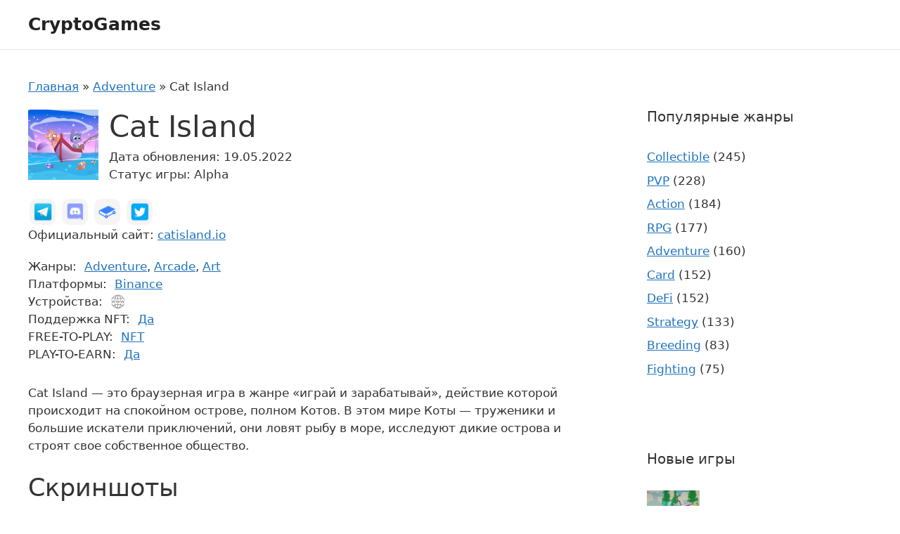

--- FILE ---
content_type: text/html; charset=UTF-8
request_url: https://iot-forum.ru/cat-island/
body_size: 18921
content:
<!DOCTYPE html>
<html lang="ru-RU">
<head>
	<meta charset="UTF-8">
	<meta name='robots' content='index, follow, max-image-preview:large, max-snippet:-1, max-video-preview:-1' />
<meta name="viewport" content="width=device-width, initial-scale=1">
	<!-- This site is optimized with the Yoast SEO plugin v20.8 - https://yoast.com/wordpress/plugins/seo/ -->
	<title>Игра Cat Island: скачать, токен, отзывы про заработок на NFT, регистрация</title><style id="rocket-critical-css">ul{box-sizing:border-box}:root{--wp--preset--font-size--normal:16px;--wp--preset--font-size--huge:42px}.screen-reader-text{border:0;clip:rect(1px,1px,1px,1px);clip-path:inset(50%);height:1px;margin:-1px;overflow:hidden;padding:0;position:absolute;width:1px;word-wrap:normal!important}figure{margin:0 0 1em}body,figure,h1,h2,html,li,p,ul{margin:0;padding:0;border:0}html{font-family:sans-serif;-webkit-text-size-adjust:100%;-ms-text-size-adjust:100%;-webkit-font-smoothing:antialiased;-moz-osx-font-smoothing:grayscale}main{display:block}html{box-sizing:border-box}*,::after,::before{box-sizing:inherit}button,input{font-family:inherit;font-size:100%;margin:0}::-moz-focus-inner{border-style:none;padding:0}:-moz-focusring{outline:1px dotted ButtonText}body,button,input{font-family:-apple-system,system-ui,BlinkMacSystemFont,"Segoe UI",Helvetica,Arial,sans-serif,"Apple Color Emoji","Segoe UI Emoji","Segoe UI Symbol";font-weight:400;text-transform:none;font-size:17px;line-height:1.5}p{margin-bottom:1.5em}h1,h2{font-family:inherit;font-size:100%;font-style:inherit;font-weight:inherit}h1{font-size:42px;margin-bottom:20px;line-height:1.2em;font-weight:400;text-transform:none}h2{font-size:35px;margin-bottom:20px;line-height:1.2em;font-weight:400;text-transform:none}ul{margin:0 0 1.5em 3em}ul{list-style:disc}i{font-style:italic}figure{margin:0}img{height:auto;max-width:100%}button{background:#55555e;color:#fff;border:1px solid transparent;-webkit-appearance:button;padding:10px 20px}a{text-decoration:none}.size-thumbnail{max-width:100%;height:auto}.screen-reader-text{border:0;clip:rect(1px,1px,1px,1px);-webkit-clip-path:inset(50%);clip-path:inset(50%);height:1px;margin:-1px;overflow:hidden;padding:0;position:absolute!important;width:1px;word-wrap:normal!important}.main-navigation{z-index:100;padding:0;clear:both;display:block}.main-navigation ul{list-style:none;margin:0;padding-left:0}.inside-navigation{position:relative}.main-navigation .inside-navigation{display:flex;align-items:center;flex-wrap:wrap;justify-content:space-between}.main-navigation .main-nav>ul{display:flex;flex-wrap:wrap;align-items:center}.site-header{position:relative}.inside-header{padding:20px 40px}.main-title{margin:0;font-size:25px;line-height:1.2em;word-wrap:break-word;font-weight:700;text-transform:none}.inside-header{display:flex;align-items:center}.nav-float-right #site-navigation{margin-left:auto}.site-content{word-wrap:break-word}.gallery{margin-bottom:1.5em}.gallery-item{display:inline-block;text-align:center;vertical-align:top;width:100%}.gallery-columns-5 .gallery-item{max-width:20%}.site-main .gallery{margin-bottom:1.5em}.gallery-item img{vertical-align:bottom}.gallery-icon{padding:5px}.widget-area .widget{padding:40px}.sidebar .widget :last-child{margin-bottom:0}.widget-title{margin-bottom:30px;font-size:20px;line-height:1.5;font-weight:400;text-transform:none}.widget ul{margin:0}.sidebar .widget:last-child{margin-bottom:0}.widget ul li{list-style-type:none;position:relative;margin-bottom:.5em}.site-content{display:flex}.grid-container{margin-left:auto;margin-right:auto;max-width:1200px}.sidebar .widget,.site-main>*{margin-bottom:20px}.one-container.right-sidebar .site-main{margin-right:40px}.one-container .site-content{padding:40px}.gp-icon{display:inline-flex;align-self:center}.gp-icon svg{height:1em;width:1em;top:.125em;position:relative;fill:currentColor}.icon-menu-bars svg:nth-child(2){display:none}.container.grid-container{width:auto}.menu-toggle{display:none}.menu-toggle{padding:0 20px;line-height:60px;margin:0;font-weight:400;text-transform:none;font-size:15px}.menu-toggle .mobile-menu{padding-left:3px}.menu-toggle .gp-icon+.mobile-menu{padding-left:9px}button.menu-toggle{background-color:transparent;flex-grow:1;border:0;text-align:center}.mobile-menu-control-wrapper{display:none;margin-left:auto;align-items:center}@media (max-width:768px){.inside-header{flex-direction:column;text-align:center}.site-content{flex-direction:column}.container .site-content .content-area{width:auto}.is-right-sidebar.sidebar{width:auto;order:initial}#main{margin-left:0;margin-right:0}body:not(.no-sidebar) #main{margin-bottom:0}}body{color:#333}.site-header{border-bottom:1px solid #e3e3e3}.span-link{color:var(--accent);text-decoration:underline}.game__header{margin-bottom:20px}.game__title{margin-bottom:5px}.game__image{vertical-align:top}.game__date{margin-right:8px}.game__links{margin-bottom:20px}.game__attributes{margin-bottom:30px}.game-social{margin:0;list-style:none}.game-social__item{display:inline-block}.game-social__link{display:inline-block;padding:5px;margin:2px;border-radius:10px;background-color:#f5f5f5;border-color:#dee2e6}.game-social__name{font:0/1 a}.game-tags{display:flex}.game-tags__label{margin-right:1ch}.social-icon{display:inline-block;width:27px;height:27px;background-image:url(https://iot-forum.ru/wp-content/themes/generatepress-child-cgames/assets/dist/images/social.png);background-position:right bottom;background-size:192px;vertical-align:middle}.social-icon_type_twitter{background-position:-50px -94px}.social-icon_type_discord{background-position:-51px -34px}.social-icon_type_telegram{background-position:-8px -94px}.social-icon_type_medium{background-position:-92px -64px}.device-list{margin:0;list-style:none}.device-list__item{display:inline-block}.device-list__title{font:0/1 a}.icon-device{display:inline-block;width:23px;height:23px;background-image:url(https://iot-forum.ru/wp-content/themes/generatepress-child-cgames/assets/dist/images/devices.png);background-size:100px;vertical-align:middle}.icon-device_type_web{background-position:-72px -65px}.recent-posts-widget-with-thumbnails ul li a{display:inline-flex;align-items:center}.recent-posts-widget-with-thumbnails .wp-post-image{margin-right:10px}@media only screen and (min-width:576px){.game__header{display:flex;align-items:flex-start}.game__header-thumb{margin-right:15px}}.comment-form input{margin-bottom:10px}#cancel-comment-reply-link{padding-left:10px}.widget-area{position:relative}#tiptip_holder{display:none;z-index:8675309;position:absolute;top:0;left:0}#tiptip_content{color:#fff;font-size:.75em;background:#333;border-radius:3px;padding:.618em 1em;box-shadow:0 1px 3px rgba(0,0,0,.2)}#tiptip_arrow,#tiptip_arrow_inner{position:absolute;border-color:transparent;border-style:solid;border-width:6px;height:0;width:0}</style>
	<meta name="description" content="Описание игры Cat Island на русском: где ее скачать, токен и отзывы, советы как заработать." />
	<link rel="canonical" href="https://iot-forum.ru/cat-island/" />
	<meta property="og:locale" content="ru_RU" />
	<meta property="og:type" content="article" />
	<meta property="og:title" content="Игра Cat Island: скачать, токен, отзывы про заработок на NFT, регистрация" />
	<meta property="og:description" content="Описание игры Cat Island на русском: где ее скачать, токен и отзывы, советы как заработать." />
	<meta property="og:url" content="https://iot-forum.ru/cat-island/" />
	<meta property="og:site_name" content="CryptoGames" />
	<meta property="article:published_time" content="2022-05-19T10:40:51+00:00" />
	<meta property="og:image" content="https://iot-forum.ru/wp-content/uploads/2022/05/100_cat-island.png" />
	<meta property="og:image:width" content="100" />
	<meta property="og:image:height" content="100" />
	<meta property="og:image:type" content="image/png" />
	<meta name="author" content="adminagr" />
	<meta name="twitter:card" content="summary_large_image" />
	<script type="application/ld+json" class="yoast-schema-graph">{"@context":"https://schema.org","@graph":[{"@type":"WebPage","@id":"https://iot-forum.ru/cat-island/","url":"https://iot-forum.ru/cat-island/","name":"Игра Cat Island: скачать, токен, отзывы про заработок на NFT, регистрация","isPartOf":{"@id":"https://iot-forum.ru/#website"},"primaryImageOfPage":{"@id":"https://iot-forum.ru/cat-island/#primaryimage"},"image":{"@id":"https://iot-forum.ru/cat-island/#primaryimage"},"thumbnailUrl":"https://iot-forum.ru/wp-content/uploads/2022/05/100_cat-island.png","datePublished":"2022-05-19T10:40:51+00:00","dateModified":"2022-05-19T10:40:51+00:00","author":{"@id":"https://iot-forum.ru/#/schema/person/3eeec6cf1a5b1da1a895f2ae5b4bb292"},"description":"Описание игры Cat Island на русском: где ее скачать, токен и отзывы, советы как заработать.","breadcrumb":{"@id":"https://iot-forum.ru/cat-island/#breadcrumb"},"inLanguage":"ru-RU","potentialAction":[{"@type":"ReadAction","target":["https://iot-forum.ru/cat-island/"]}]},{"@type":"ImageObject","inLanguage":"ru-RU","@id":"https://iot-forum.ru/cat-island/#primaryimage","url":"https://iot-forum.ru/wp-content/uploads/2022/05/100_cat-island.png","contentUrl":"https://iot-forum.ru/wp-content/uploads/2022/05/100_cat-island.png","width":100,"height":100},{"@type":"BreadcrumbList","@id":"https://iot-forum.ru/cat-island/#breadcrumb","itemListElement":[{"@type":"ListItem","position":1,"name":"Главная","item":"https://iot-forum.ru/"},{"@type":"ListItem","position":2,"name":"Adventure","item":"https://iot-forum.ru/genre/adventure/"},{"@type":"ListItem","position":3,"name":"Cat Island"}]},{"@type":"WebSite","@id":"https://iot-forum.ru/#website","url":"https://iot-forum.ru/","name":"CryptoGames","description":"","potentialAction":[{"@type":"SearchAction","target":{"@type":"EntryPoint","urlTemplate":"https://iot-forum.ru/?s={search_term_string}"},"query-input":"required name=search_term_string"}],"inLanguage":"ru-RU"},{"@type":"Person","@id":"https://iot-forum.ru/#/schema/person/3eeec6cf1a5b1da1a895f2ae5b4bb292","name":"adminagr","image":{"@type":"ImageObject","inLanguage":"ru-RU","@id":"https://iot-forum.ru/#/schema/person/image/","url":"https://secure.gravatar.com/avatar/81ae31ed12c77af853c5892a319786a0?s=96&d=mm&r=g","contentUrl":"https://secure.gravatar.com/avatar/81ae31ed12c77af853c5892a319786a0?s=96&d=mm&r=g","caption":"adminagr"},"sameAs":["https://iot-forum.ru"]}]}</script>
	<!-- / Yoast SEO plugin. -->


<link href='https://fonts.gstatic.com' crossorigin rel='preconnect' />
<link rel="alternate" type="application/rss+xml" title="CryptoGames &raquo; Лента" href="https://iot-forum.ru/feed/" />
<link rel="alternate" type="application/rss+xml" title="CryptoGames &raquo; Лента комментариев" href="https://iot-forum.ru/comments/feed/" />
<link rel="alternate" type="application/rss+xml" title="CryptoGames &raquo; Лента комментариев к &laquo;Cat Island&raquo;" href="https://iot-forum.ru/cat-island/feed/" />
<style>
img.wp-smiley,
img.emoji {
	display: inline !important;
	border: none !important;
	box-shadow: none !important;
	height: 1em !important;
	width: 1em !important;
	margin: 0 0.07em !important;
	vertical-align: -0.1em !important;
	background: none !important;
	padding: 0 !important;
}
</style>
	<link rel='preload'  href='https://iot-forum.ru/wp-includes/css/dist/block-library/style.min.css?ver=6.1.3' data-rocket-async="style" as="style" onload="this.onload=null;this.rel='stylesheet'" media='all' />
<link rel='preload'  href='https://iot-forum.ru/wp-includes/css/classic-themes.min.css?ver=1' data-rocket-async="style" as="style" onload="this.onload=null;this.rel='stylesheet'" media='all' />
<style id='global-styles-inline-css'>
body{--wp--preset--color--black: #000000;--wp--preset--color--cyan-bluish-gray: #abb8c3;--wp--preset--color--white: #ffffff;--wp--preset--color--pale-pink: #f78da7;--wp--preset--color--vivid-red: #cf2e2e;--wp--preset--color--luminous-vivid-orange: #ff6900;--wp--preset--color--luminous-vivid-amber: #fcb900;--wp--preset--color--light-green-cyan: #7bdcb5;--wp--preset--color--vivid-green-cyan: #00d084;--wp--preset--color--pale-cyan-blue: #8ed1fc;--wp--preset--color--vivid-cyan-blue: #0693e3;--wp--preset--color--vivid-purple: #9b51e0;--wp--preset--color--contrast: var(--contrast);--wp--preset--color--contrast-2: var(--contrast-2);--wp--preset--color--contrast-3: var(--contrast-3);--wp--preset--color--base: var(--base);--wp--preset--color--base-2: var(--base-2);--wp--preset--color--base-3: var(--base-3);--wp--preset--color--accent: var(--accent);--wp--preset--gradient--vivid-cyan-blue-to-vivid-purple: linear-gradient(135deg,rgba(6,147,227,1) 0%,rgb(155,81,224) 100%);--wp--preset--gradient--light-green-cyan-to-vivid-green-cyan: linear-gradient(135deg,rgb(122,220,180) 0%,rgb(0,208,130) 100%);--wp--preset--gradient--luminous-vivid-amber-to-luminous-vivid-orange: linear-gradient(135deg,rgba(252,185,0,1) 0%,rgba(255,105,0,1) 100%);--wp--preset--gradient--luminous-vivid-orange-to-vivid-red: linear-gradient(135deg,rgba(255,105,0,1) 0%,rgb(207,46,46) 100%);--wp--preset--gradient--very-light-gray-to-cyan-bluish-gray: linear-gradient(135deg,rgb(238,238,238) 0%,rgb(169,184,195) 100%);--wp--preset--gradient--cool-to-warm-spectrum: linear-gradient(135deg,rgb(74,234,220) 0%,rgb(151,120,209) 20%,rgb(207,42,186) 40%,rgb(238,44,130) 60%,rgb(251,105,98) 80%,rgb(254,248,76) 100%);--wp--preset--gradient--blush-light-purple: linear-gradient(135deg,rgb(255,206,236) 0%,rgb(152,150,240) 100%);--wp--preset--gradient--blush-bordeaux: linear-gradient(135deg,rgb(254,205,165) 0%,rgb(254,45,45) 50%,rgb(107,0,62) 100%);--wp--preset--gradient--luminous-dusk: linear-gradient(135deg,rgb(255,203,112) 0%,rgb(199,81,192) 50%,rgb(65,88,208) 100%);--wp--preset--gradient--pale-ocean: linear-gradient(135deg,rgb(255,245,203) 0%,rgb(182,227,212) 50%,rgb(51,167,181) 100%);--wp--preset--gradient--electric-grass: linear-gradient(135deg,rgb(202,248,128) 0%,rgb(113,206,126) 100%);--wp--preset--gradient--midnight: linear-gradient(135deg,rgb(2,3,129) 0%,rgb(40,116,252) 100%);--wp--preset--duotone--dark-grayscale: url('#wp-duotone-dark-grayscale');--wp--preset--duotone--grayscale: url('#wp-duotone-grayscale');--wp--preset--duotone--purple-yellow: url('#wp-duotone-purple-yellow');--wp--preset--duotone--blue-red: url('#wp-duotone-blue-red');--wp--preset--duotone--midnight: url('#wp-duotone-midnight');--wp--preset--duotone--magenta-yellow: url('#wp-duotone-magenta-yellow');--wp--preset--duotone--purple-green: url('#wp-duotone-purple-green');--wp--preset--duotone--blue-orange: url('#wp-duotone-blue-orange');--wp--preset--font-size--small: 13px;--wp--preset--font-size--medium: 20px;--wp--preset--font-size--large: 36px;--wp--preset--font-size--x-large: 42px;--wp--preset--spacing--20: 0.44rem;--wp--preset--spacing--30: 0.67rem;--wp--preset--spacing--40: 1rem;--wp--preset--spacing--50: 1.5rem;--wp--preset--spacing--60: 2.25rem;--wp--preset--spacing--70: 3.38rem;--wp--preset--spacing--80: 5.06rem;}:where(.is-layout-flex){gap: 0.5em;}body .is-layout-flow > .alignleft{float: left;margin-inline-start: 0;margin-inline-end: 2em;}body .is-layout-flow > .alignright{float: right;margin-inline-start: 2em;margin-inline-end: 0;}body .is-layout-flow > .aligncenter{margin-left: auto !important;margin-right: auto !important;}body .is-layout-constrained > .alignleft{float: left;margin-inline-start: 0;margin-inline-end: 2em;}body .is-layout-constrained > .alignright{float: right;margin-inline-start: 2em;margin-inline-end: 0;}body .is-layout-constrained > .aligncenter{margin-left: auto !important;margin-right: auto !important;}body .is-layout-constrained > :where(:not(.alignleft):not(.alignright):not(.alignfull)){max-width: var(--wp--style--global--content-size);margin-left: auto !important;margin-right: auto !important;}body .is-layout-constrained > .alignwide{max-width: var(--wp--style--global--wide-size);}body .is-layout-flex{display: flex;}body .is-layout-flex{flex-wrap: wrap;align-items: center;}body .is-layout-flex > *{margin: 0;}:where(.wp-block-columns.is-layout-flex){gap: 2em;}.has-black-color{color: var(--wp--preset--color--black) !important;}.has-cyan-bluish-gray-color{color: var(--wp--preset--color--cyan-bluish-gray) !important;}.has-white-color{color: var(--wp--preset--color--white) !important;}.has-pale-pink-color{color: var(--wp--preset--color--pale-pink) !important;}.has-vivid-red-color{color: var(--wp--preset--color--vivid-red) !important;}.has-luminous-vivid-orange-color{color: var(--wp--preset--color--luminous-vivid-orange) !important;}.has-luminous-vivid-amber-color{color: var(--wp--preset--color--luminous-vivid-amber) !important;}.has-light-green-cyan-color{color: var(--wp--preset--color--light-green-cyan) !important;}.has-vivid-green-cyan-color{color: var(--wp--preset--color--vivid-green-cyan) !important;}.has-pale-cyan-blue-color{color: var(--wp--preset--color--pale-cyan-blue) !important;}.has-vivid-cyan-blue-color{color: var(--wp--preset--color--vivid-cyan-blue) !important;}.has-vivid-purple-color{color: var(--wp--preset--color--vivid-purple) !important;}.has-black-background-color{background-color: var(--wp--preset--color--black) !important;}.has-cyan-bluish-gray-background-color{background-color: var(--wp--preset--color--cyan-bluish-gray) !important;}.has-white-background-color{background-color: var(--wp--preset--color--white) !important;}.has-pale-pink-background-color{background-color: var(--wp--preset--color--pale-pink) !important;}.has-vivid-red-background-color{background-color: var(--wp--preset--color--vivid-red) !important;}.has-luminous-vivid-orange-background-color{background-color: var(--wp--preset--color--luminous-vivid-orange) !important;}.has-luminous-vivid-amber-background-color{background-color: var(--wp--preset--color--luminous-vivid-amber) !important;}.has-light-green-cyan-background-color{background-color: var(--wp--preset--color--light-green-cyan) !important;}.has-vivid-green-cyan-background-color{background-color: var(--wp--preset--color--vivid-green-cyan) !important;}.has-pale-cyan-blue-background-color{background-color: var(--wp--preset--color--pale-cyan-blue) !important;}.has-vivid-cyan-blue-background-color{background-color: var(--wp--preset--color--vivid-cyan-blue) !important;}.has-vivid-purple-background-color{background-color: var(--wp--preset--color--vivid-purple) !important;}.has-black-border-color{border-color: var(--wp--preset--color--black) !important;}.has-cyan-bluish-gray-border-color{border-color: var(--wp--preset--color--cyan-bluish-gray) !important;}.has-white-border-color{border-color: var(--wp--preset--color--white) !important;}.has-pale-pink-border-color{border-color: var(--wp--preset--color--pale-pink) !important;}.has-vivid-red-border-color{border-color: var(--wp--preset--color--vivid-red) !important;}.has-luminous-vivid-orange-border-color{border-color: var(--wp--preset--color--luminous-vivid-orange) !important;}.has-luminous-vivid-amber-border-color{border-color: var(--wp--preset--color--luminous-vivid-amber) !important;}.has-light-green-cyan-border-color{border-color: var(--wp--preset--color--light-green-cyan) !important;}.has-vivid-green-cyan-border-color{border-color: var(--wp--preset--color--vivid-green-cyan) !important;}.has-pale-cyan-blue-border-color{border-color: var(--wp--preset--color--pale-cyan-blue) !important;}.has-vivid-cyan-blue-border-color{border-color: var(--wp--preset--color--vivid-cyan-blue) !important;}.has-vivid-purple-border-color{border-color: var(--wp--preset--color--vivid-purple) !important;}.has-vivid-cyan-blue-to-vivid-purple-gradient-background{background: var(--wp--preset--gradient--vivid-cyan-blue-to-vivid-purple) !important;}.has-light-green-cyan-to-vivid-green-cyan-gradient-background{background: var(--wp--preset--gradient--light-green-cyan-to-vivid-green-cyan) !important;}.has-luminous-vivid-amber-to-luminous-vivid-orange-gradient-background{background: var(--wp--preset--gradient--luminous-vivid-amber-to-luminous-vivid-orange) !important;}.has-luminous-vivid-orange-to-vivid-red-gradient-background{background: var(--wp--preset--gradient--luminous-vivid-orange-to-vivid-red) !important;}.has-very-light-gray-to-cyan-bluish-gray-gradient-background{background: var(--wp--preset--gradient--very-light-gray-to-cyan-bluish-gray) !important;}.has-cool-to-warm-spectrum-gradient-background{background: var(--wp--preset--gradient--cool-to-warm-spectrum) !important;}.has-blush-light-purple-gradient-background{background: var(--wp--preset--gradient--blush-light-purple) !important;}.has-blush-bordeaux-gradient-background{background: var(--wp--preset--gradient--blush-bordeaux) !important;}.has-luminous-dusk-gradient-background{background: var(--wp--preset--gradient--luminous-dusk) !important;}.has-pale-ocean-gradient-background{background: var(--wp--preset--gradient--pale-ocean) !important;}.has-electric-grass-gradient-background{background: var(--wp--preset--gradient--electric-grass) !important;}.has-midnight-gradient-background{background: var(--wp--preset--gradient--midnight) !important;}.has-small-font-size{font-size: var(--wp--preset--font-size--small) !important;}.has-medium-font-size{font-size: var(--wp--preset--font-size--medium) !important;}.has-large-font-size{font-size: var(--wp--preset--font-size--large) !important;}.has-x-large-font-size{font-size: var(--wp--preset--font-size--x-large) !important;}
.wp-block-navigation a:where(:not(.wp-element-button)){color: inherit;}
:where(.wp-block-columns.is-layout-flex){gap: 2em;}
.wp-block-pullquote{font-size: 1.5em;line-height: 1.6;}
</style>
<link data-minify="1" rel='preload'  href='https://iot-forum.ru/wp-content/cache/min/1/wp-content/plugins/lightbox-photoswipe/assets/ps5/styles/main-f9c58b675718ffeb8aba3f7589d2d31b.css' data-rocket-async="style" as="style" onload="this.onload=null;this.rel='stylesheet'" media='all' />
<link rel='preload'  href='https://iot-forum.ru/wp-content/themes/generatepress-child-cgames/assets/libs/fancybox/jquery.fancybox.min.css?ver=6.1.3' data-rocket-async="style" as="style" onload="this.onload=null;this.rel='stylesheet'" media='all' />
<link rel='preload'  href='https://iot-forum.ru/wp-content/themes/generatepress/assets/css/main.min.css?ver=3.2.4' data-rocket-async="style" as="style" onload="this.onload=null;this.rel='stylesheet'" media='all' />
<style id='generate-style-inline-css'>
body{background-color:var(--base-3);color:var(--contrast);}a{color:var(--accent);}a{text-decoration:underline;}.entry-title a, .site-branding a, a.button, .wp-block-button__link, .main-navigation a{text-decoration:none;}a:hover, a:focus, a:active{color:var(--contrast);}.grid-container{max-width:1600px;}.wp-block-group__inner-container{max-width:1600px;margin-left:auto;margin-right:auto;}:root{--contrast:#222222;--contrast-2:#575760;--contrast-3:#b2b2be;--base:#f0f0f0;--base-2:#f7f8f9;--base-3:#ffffff;--accent:#1e73be;}.has-contrast-color{color:var(--contrast);}.has-contrast-background-color{background-color:var(--contrast);}.has-contrast-2-color{color:var(--contrast-2);}.has-contrast-2-background-color{background-color:var(--contrast-2);}.has-contrast-3-color{color:var(--contrast-3);}.has-contrast-3-background-color{background-color:var(--contrast-3);}.has-base-color{color:var(--base);}.has-base-background-color{background-color:var(--base);}.has-base-2-color{color:var(--base-2);}.has-base-2-background-color{background-color:var(--base-2);}.has-base-3-color{color:var(--base-3);}.has-base-3-background-color{background-color:var(--base-3);}.has-accent-color{color:var(--accent);}.has-accent-background-color{background-color:var(--accent);}.top-bar{background-color:#636363;color:#ffffff;}.top-bar a{color:#ffffff;}.top-bar a:hover{color:#303030;}.site-header{background-color:var(--base-3);}.main-title a,.main-title a:hover{color:var(--contrast);}.site-description{color:var(--contrast-2);}.mobile-menu-control-wrapper .menu-toggle,.mobile-menu-control-wrapper .menu-toggle:hover,.mobile-menu-control-wrapper .menu-toggle:focus,.has-inline-mobile-toggle #site-navigation.toggled{background-color:rgba(0, 0, 0, 0.02);}.main-navigation,.main-navigation ul ul{background-color:var(--base-3);}.main-navigation .main-nav ul li a, .main-navigation .menu-toggle, .main-navigation .menu-bar-items{color:var(--contrast);}.main-navigation .main-nav ul li:not([class*="current-menu-"]):hover > a, .main-navigation .main-nav ul li:not([class*="current-menu-"]):focus > a, .main-navigation .main-nav ul li.sfHover:not([class*="current-menu-"]) > a, .main-navigation .menu-bar-item:hover > a, .main-navigation .menu-bar-item.sfHover > a{color:var(--accent);}button.menu-toggle:hover,button.menu-toggle:focus{color:var(--contrast);}.main-navigation .main-nav ul li[class*="current-menu-"] > a{color:var(--accent);}.navigation-search input[type="search"],.navigation-search input[type="search"]:active, .navigation-search input[type="search"]:focus, .main-navigation .main-nav ul li.search-item.active > a, .main-navigation .menu-bar-items .search-item.active > a{color:var(--accent);}.main-navigation ul ul{background-color:var(--base);}.separate-containers .inside-article, .separate-containers .comments-area, .separate-containers .page-header, .one-container .container, .separate-containers .paging-navigation, .inside-page-header{background-color:var(--base-3);}.entry-title a{color:var(--contrast);}.entry-title a:hover{color:var(--contrast-2);}.entry-meta{color:var(--contrast-2);}.sidebar .widget{background-color:var(--base-3);}.footer-widgets{background-color:var(--base-3);}.site-info{background-color:var(--base-3);}input[type="text"],input[type="email"],input[type="url"],input[type="password"],input[type="search"],input[type="tel"],input[type="number"],textarea,select{color:var(--contrast);background-color:var(--base-2);border-color:var(--base);}input[type="text"]:focus,input[type="email"]:focus,input[type="url"]:focus,input[type="password"]:focus,input[type="search"]:focus,input[type="tel"]:focus,input[type="number"]:focus,textarea:focus,select:focus{color:var(--contrast);background-color:var(--base-2);border-color:var(--contrast-3);}button,html input[type="button"],input[type="reset"],input[type="submit"],a.button,a.wp-block-button__link:not(.has-background){color:#ffffff;background-color:#55555e;}button:hover,html input[type="button"]:hover,input[type="reset"]:hover,input[type="submit"]:hover,a.button:hover,button:focus,html input[type="button"]:focus,input[type="reset"]:focus,input[type="submit"]:focus,a.button:focus,a.wp-block-button__link:not(.has-background):active,a.wp-block-button__link:not(.has-background):focus,a.wp-block-button__link:not(.has-background):hover{color:#ffffff;background-color:#3f4047;}a.generate-back-to-top{background-color:rgba( 0,0,0,0.4 );color:#ffffff;}a.generate-back-to-top:hover,a.generate-back-to-top:focus{background-color:rgba( 0,0,0,0.6 );color:#ffffff;}@media (max-width:768px){.main-navigation .menu-bar-item:hover > a, .main-navigation .menu-bar-item.sfHover > a{background:none;color:var(--contrast);}}.nav-below-header .main-navigation .inside-navigation.grid-container, .nav-above-header .main-navigation .inside-navigation.grid-container{padding:0px 20px 0px 20px;}.site-main .wp-block-group__inner-container{padding:40px;}.separate-containers .paging-navigation{padding-top:20px;padding-bottom:20px;}.entry-content .alignwide, body:not(.no-sidebar) .entry-content .alignfull{margin-left:-40px;width:calc(100% + 80px);max-width:calc(100% + 80px);}.rtl .menu-item-has-children .dropdown-menu-toggle{padding-left:20px;}.rtl .main-navigation .main-nav ul li.menu-item-has-children > a{padding-right:20px;}@media (max-width:768px){.separate-containers .inside-article, .separate-containers .comments-area, .separate-containers .page-header, .separate-containers .paging-navigation, .one-container .site-content, .inside-page-header{padding:30px;}.site-main .wp-block-group__inner-container{padding:30px;}.inside-top-bar{padding-right:30px;padding-left:30px;}.inside-header{padding-right:30px;padding-left:30px;}.widget-area .widget{padding-top:30px;padding-right:30px;padding-bottom:30px;padding-left:30px;}.footer-widgets-container{padding-top:30px;padding-right:30px;padding-bottom:30px;padding-left:30px;}.inside-site-info{padding-right:30px;padding-left:30px;}.entry-content .alignwide, body:not(.no-sidebar) .entry-content .alignfull{margin-left:-30px;width:calc(100% + 60px);max-width:calc(100% + 60px);}.one-container .site-main .paging-navigation{margin-bottom:20px;}}/* End cached CSS */.is-right-sidebar{width:30%;}.is-left-sidebar{width:30%;}.site-content .content-area{width:70%;}@media (max-width:768px){.main-navigation .menu-toggle,.sidebar-nav-mobile:not(#sticky-placeholder){display:block;}.main-navigation ul,.gen-sidebar-nav,.main-navigation:not(.slideout-navigation):not(.toggled) .main-nav > ul,.has-inline-mobile-toggle #site-navigation .inside-navigation > *:not(.navigation-search):not(.main-nav){display:none;}.nav-align-right .inside-navigation,.nav-align-center .inside-navigation{justify-content:space-between;}.has-inline-mobile-toggle .mobile-menu-control-wrapper{display:flex;flex-wrap:wrap;}.has-inline-mobile-toggle .inside-header{flex-direction:row;text-align:left;flex-wrap:wrap;}.has-inline-mobile-toggle .header-widget,.has-inline-mobile-toggle #site-navigation{flex-basis:100%;}.nav-float-left .has-inline-mobile-toggle #site-navigation{order:10;}}
</style>
<link rel='preload'  href='https://iot-forum.ru/wp-content/themes/generatepress-child-cgames/style.css?ver=1653906012' data-rocket-async="style" as="style" onload="this.onload=null;this.rel='stylesheet'" media='all' />
<link data-minify="1" rel='preload'  href='https://iot-forum.ru/wp-content/cache/min/1/wp-content/themes/generatepress-child-cgames/assets/dist/css/main-fb4ce5d7d4c61f7cf6eb056d42e87897.css' data-rocket-async="style" as="style" onload="this.onload=null;this.rel='stylesheet'" media='all' />
<link rel='preload'  href='https://iot-forum.ru/wp-content/themes/generatepress/assets/css/components/comments.min.css?ver=3.2.4' data-rocket-async="style" as="style" onload="this.onload=null;this.rel='stylesheet'" media='all' />
<link rel='preload'  href='https://iot-forum.ru/wp-content/themes/generatepress/assets/css/components/widget-areas.min.css?ver=3.2.4' data-rocket-async="style" as="style" onload="this.onload=null;this.rel='stylesheet'" media='all' />
<link rel='preload'  href='https://iot-forum.ru/wp-content/plugins/filter-everything-pro/assets/css/filter-everything.min.css?ver=1.6.5' data-rocket-async="style" as="style" onload="this.onload=null;this.rel='stylesheet'" media='all' />
<link data-minify="1" rel='preload'  href='https://iot-forum.ru/wp-content/cache/min/1/wp-content/uploads/cache/filter-everything/e250f945066b3c9d09608a1c6ea09788-cdac9a1098c530f9c5066004c5b7db64.css' data-rocket-async="style" as="style" onload="this.onload=null;this.rel='stylesheet'" media='all' />
<script src='https://iot-forum.ru/wp-includes/js/jquery/jquery.min.js?ver=3.6.1' id='jquery-core-js' defer></script>
<script src='https://iot-forum.ru/wp-includes/js/jquery/jquery-migrate.min.js?ver=3.3.2' id='jquery-migrate-js' defer></script>
<link rel="https://api.w.org/" href="https://iot-forum.ru/wp-json/" /><link rel="alternate" type="application/json" href="https://iot-forum.ru/wp-json/wp/v2/posts/710" /><link rel="EditURI" type="application/rsd+xml" title="RSD" href="https://iot-forum.ru/xmlrpc.php?rsd" />
<link rel="wlwmanifest" type="application/wlwmanifest+xml" href="https://iot-forum.ru/wp-includes/wlwmanifest.xml" />
<meta name="generator" content="WordPress 6.1.3" />
<link rel='shortlink' href='https://iot-forum.ru/?p=710' />
<link rel="alternate" type="application/json+oembed" href="https://iot-forum.ru/wp-json/oembed/1.0/embed?url=https%3A%2F%2Fiot-forum.ru%2Fcat-island%2F" />
<link rel="alternate" type="text/xml+oembed" href="https://iot-forum.ru/wp-json/oembed/1.0/embed?url=https%3A%2F%2Fiot-forum.ru%2Fcat-island%2F&#038;format=xml" />
<noscript><style id="rocket-lazyload-nojs-css">.rll-youtube-player, [data-lazy-src]{display:none !important;}</style></noscript><script>
/*! loadCSS rel=preload polyfill. [c]2017 Filament Group, Inc. MIT License */
(function(w){"use strict";if(!w.loadCSS){w.loadCSS=function(){}}
var rp=loadCSS.relpreload={};rp.support=(function(){var ret;try{ret=w.document.createElement("link").relList.supports("preload")}catch(e){ret=!1}
return function(){return ret}})();rp.bindMediaToggle=function(link){var finalMedia=link.media||"all";function enableStylesheet(){link.media=finalMedia}
if(link.addEventListener){link.addEventListener("load",enableStylesheet)}else if(link.attachEvent){link.attachEvent("onload",enableStylesheet)}
setTimeout(function(){link.rel="stylesheet";link.media="only x"});setTimeout(enableStylesheet,3000)};rp.poly=function(){if(rp.support()){return}
var links=w.document.getElementsByTagName("link");for(var i=0;i<links.length;i++){var link=links[i];if(link.rel==="preload"&&link.getAttribute("as")==="style"&&!link.getAttribute("data-loadcss")){link.setAttribute("data-loadcss",!0);rp.bindMediaToggle(link)}}};if(!rp.support()){rp.poly();var run=w.setInterval(rp.poly,500);if(w.addEventListener){w.addEventListener("load",function(){rp.poly();w.clearInterval(run)})}else if(w.attachEvent){w.attachEvent("onload",function(){rp.poly();w.clearInterval(run)})}}
if(typeof exports!=="undefined"){exports.loadCSS=loadCSS}
else{w.loadCSS=loadCSS}}(typeof global!=="undefined"?global:this))
</script></head>

<body class="post-template-default single single-post postid-710 single-format-standard wp-embed-responsive right-sidebar nav-float-right one-container header-aligned-left dropdown-hover featured-image-active" itemtype="https://schema.org/Blog" itemscope>
	<svg xmlns="http://www.w3.org/2000/svg" viewBox="0 0 0 0" width="0" height="0" focusable="false" role="none" style="visibility: hidden; position: absolute; left: -9999px; overflow: hidden;" ><defs><filter id="wp-duotone-dark-grayscale"><feColorMatrix color-interpolation-filters="sRGB" type="matrix" values=" .299 .587 .114 0 0 .299 .587 .114 0 0 .299 .587 .114 0 0 .299 .587 .114 0 0 " /><feComponentTransfer color-interpolation-filters="sRGB" ><feFuncR type="table" tableValues="0 0.49803921568627" /><feFuncG type="table" tableValues="0 0.49803921568627" /><feFuncB type="table" tableValues="0 0.49803921568627" /><feFuncA type="table" tableValues="1 1" /></feComponentTransfer><feComposite in2="SourceGraphic" operator="in" /></filter></defs></svg><svg xmlns="http://www.w3.org/2000/svg" viewBox="0 0 0 0" width="0" height="0" focusable="false" role="none" style="visibility: hidden; position: absolute; left: -9999px; overflow: hidden;" ><defs><filter id="wp-duotone-grayscale"><feColorMatrix color-interpolation-filters="sRGB" type="matrix" values=" .299 .587 .114 0 0 .299 .587 .114 0 0 .299 .587 .114 0 0 .299 .587 .114 0 0 " /><feComponentTransfer color-interpolation-filters="sRGB" ><feFuncR type="table" tableValues="0 1" /><feFuncG type="table" tableValues="0 1" /><feFuncB type="table" tableValues="0 1" /><feFuncA type="table" tableValues="1 1" /></feComponentTransfer><feComposite in2="SourceGraphic" operator="in" /></filter></defs></svg><svg xmlns="http://www.w3.org/2000/svg" viewBox="0 0 0 0" width="0" height="0" focusable="false" role="none" style="visibility: hidden; position: absolute; left: -9999px; overflow: hidden;" ><defs><filter id="wp-duotone-purple-yellow"><feColorMatrix color-interpolation-filters="sRGB" type="matrix" values=" .299 .587 .114 0 0 .299 .587 .114 0 0 .299 .587 .114 0 0 .299 .587 .114 0 0 " /><feComponentTransfer color-interpolation-filters="sRGB" ><feFuncR type="table" tableValues="0.54901960784314 0.98823529411765" /><feFuncG type="table" tableValues="0 1" /><feFuncB type="table" tableValues="0.71764705882353 0.25490196078431" /><feFuncA type="table" tableValues="1 1" /></feComponentTransfer><feComposite in2="SourceGraphic" operator="in" /></filter></defs></svg><svg xmlns="http://www.w3.org/2000/svg" viewBox="0 0 0 0" width="0" height="0" focusable="false" role="none" style="visibility: hidden; position: absolute; left: -9999px; overflow: hidden;" ><defs><filter id="wp-duotone-blue-red"><feColorMatrix color-interpolation-filters="sRGB" type="matrix" values=" .299 .587 .114 0 0 .299 .587 .114 0 0 .299 .587 .114 0 0 .299 .587 .114 0 0 " /><feComponentTransfer color-interpolation-filters="sRGB" ><feFuncR type="table" tableValues="0 1" /><feFuncG type="table" tableValues="0 0.27843137254902" /><feFuncB type="table" tableValues="0.5921568627451 0.27843137254902" /><feFuncA type="table" tableValues="1 1" /></feComponentTransfer><feComposite in2="SourceGraphic" operator="in" /></filter></defs></svg><svg xmlns="http://www.w3.org/2000/svg" viewBox="0 0 0 0" width="0" height="0" focusable="false" role="none" style="visibility: hidden; position: absolute; left: -9999px; overflow: hidden;" ><defs><filter id="wp-duotone-midnight"><feColorMatrix color-interpolation-filters="sRGB" type="matrix" values=" .299 .587 .114 0 0 .299 .587 .114 0 0 .299 .587 .114 0 0 .299 .587 .114 0 0 " /><feComponentTransfer color-interpolation-filters="sRGB" ><feFuncR type="table" tableValues="0 0" /><feFuncG type="table" tableValues="0 0.64705882352941" /><feFuncB type="table" tableValues="0 1" /><feFuncA type="table" tableValues="1 1" /></feComponentTransfer><feComposite in2="SourceGraphic" operator="in" /></filter></defs></svg><svg xmlns="http://www.w3.org/2000/svg" viewBox="0 0 0 0" width="0" height="0" focusable="false" role="none" style="visibility: hidden; position: absolute; left: -9999px; overflow: hidden;" ><defs><filter id="wp-duotone-magenta-yellow"><feColorMatrix color-interpolation-filters="sRGB" type="matrix" values=" .299 .587 .114 0 0 .299 .587 .114 0 0 .299 .587 .114 0 0 .299 .587 .114 0 0 " /><feComponentTransfer color-interpolation-filters="sRGB" ><feFuncR type="table" tableValues="0.78039215686275 1" /><feFuncG type="table" tableValues="0 0.94901960784314" /><feFuncB type="table" tableValues="0.35294117647059 0.47058823529412" /><feFuncA type="table" tableValues="1 1" /></feComponentTransfer><feComposite in2="SourceGraphic" operator="in" /></filter></defs></svg><svg xmlns="http://www.w3.org/2000/svg" viewBox="0 0 0 0" width="0" height="0" focusable="false" role="none" style="visibility: hidden; position: absolute; left: -9999px; overflow: hidden;" ><defs><filter id="wp-duotone-purple-green"><feColorMatrix color-interpolation-filters="sRGB" type="matrix" values=" .299 .587 .114 0 0 .299 .587 .114 0 0 .299 .587 .114 0 0 .299 .587 .114 0 0 " /><feComponentTransfer color-interpolation-filters="sRGB" ><feFuncR type="table" tableValues="0.65098039215686 0.40392156862745" /><feFuncG type="table" tableValues="0 1" /><feFuncB type="table" tableValues="0.44705882352941 0.4" /><feFuncA type="table" tableValues="1 1" /></feComponentTransfer><feComposite in2="SourceGraphic" operator="in" /></filter></defs></svg><svg xmlns="http://www.w3.org/2000/svg" viewBox="0 0 0 0" width="0" height="0" focusable="false" role="none" style="visibility: hidden; position: absolute; left: -9999px; overflow: hidden;" ><defs><filter id="wp-duotone-blue-orange"><feColorMatrix color-interpolation-filters="sRGB" type="matrix" values=" .299 .587 .114 0 0 .299 .587 .114 0 0 .299 .587 .114 0 0 .299 .587 .114 0 0 " /><feComponentTransfer color-interpolation-filters="sRGB" ><feFuncR type="table" tableValues="0.098039215686275 1" /><feFuncG type="table" tableValues="0 0.66274509803922" /><feFuncB type="table" tableValues="0.84705882352941 0.41960784313725" /><feFuncA type="table" tableValues="1 1" /></feComponentTransfer><feComposite in2="SourceGraphic" operator="in" /></filter></defs></svg><a class="screen-reader-text skip-link" href="#content" title="Перейти к содержимому">Перейти к содержимому</a>		<header class="site-header has-inline-mobile-toggle" id="masthead" aria-label="Сайт"  itemtype="https://schema.org/WPHeader" itemscope>
			<div class="inside-header grid-container">
				<div class="site-branding">
						<p class="main-title" itemprop="headline">
					<a href="https://iot-forum.ru/" rel="home">
						CryptoGames
					</a>
				</p>
						
					</div>	<nav class="main-navigation mobile-menu-control-wrapper" id="mobile-menu-control-wrapper" aria-label="Мобильный переключатель">
				<button data-nav="site-navigation" class="menu-toggle" aria-controls="primary-menu" aria-expanded="false">
			<span class="gp-icon icon-menu-bars"><svg viewBox="0 0 512 512" aria-hidden="true" xmlns="http://www.w3.org/2000/svg" width="1em" height="1em"><path d="M0 96c0-13.255 10.745-24 24-24h464c13.255 0 24 10.745 24 24s-10.745 24-24 24H24c-13.255 0-24-10.745-24-24zm0 160c0-13.255 10.745-24 24-24h464c13.255 0 24 10.745 24 24s-10.745 24-24 24H24c-13.255 0-24-10.745-24-24zm0 160c0-13.255 10.745-24 24-24h464c13.255 0 24 10.745 24 24s-10.745 24-24 24H24c-13.255 0-24-10.745-24-24z" /></svg><svg viewBox="0 0 512 512" aria-hidden="true" xmlns="http://www.w3.org/2000/svg" width="1em" height="1em"><path d="M71.029 71.029c9.373-9.372 24.569-9.372 33.942 0L256 222.059l151.029-151.03c9.373-9.372 24.569-9.372 33.942 0 9.372 9.373 9.372 24.569 0 33.942L289.941 256l151.03 151.029c9.372 9.373 9.372 24.569 0 33.942-9.373 9.372-24.569 9.372-33.942 0L256 289.941l-151.029 151.03c-9.373 9.372-24.569 9.372-33.942 0-9.372-9.373-9.372-24.569 0-33.942L222.059 256 71.029 104.971c-9.372-9.373-9.372-24.569 0-33.942z" /></svg></span><span class="screen-reader-text">Меню</span>		</button>
	</nav>
			<nav class="main-navigation sub-menu-right" id="site-navigation" aria-label="Основной"  itemtype="https://schema.org/SiteNavigationElement" itemscope>
			<div class="inside-navigation grid-container">
								<button class="menu-toggle" aria-controls="primary-menu" aria-expanded="false">
					<span class="gp-icon icon-menu-bars"><svg viewBox="0 0 512 512" aria-hidden="true" xmlns="http://www.w3.org/2000/svg" width="1em" height="1em"><path d="M0 96c0-13.255 10.745-24 24-24h464c13.255 0 24 10.745 24 24s-10.745 24-24 24H24c-13.255 0-24-10.745-24-24zm0 160c0-13.255 10.745-24 24-24h464c13.255 0 24 10.745 24 24s-10.745 24-24 24H24c-13.255 0-24-10.745-24-24zm0 160c0-13.255 10.745-24 24-24h464c13.255 0 24 10.745 24 24s-10.745 24-24 24H24c-13.255 0-24-10.745-24-24z" /></svg><svg viewBox="0 0 512 512" aria-hidden="true" xmlns="http://www.w3.org/2000/svg" width="1em" height="1em"><path d="M71.029 71.029c9.373-9.372 24.569-9.372 33.942 0L256 222.059l151.029-151.03c9.373-9.372 24.569-9.372 33.942 0 9.372 9.373 9.372 24.569 0 33.942L289.941 256l151.03 151.029c9.372 9.373 9.372 24.569 0 33.942-9.373 9.372-24.569 9.372-33.942 0L256 289.941l-151.029 151.03c-9.373 9.372-24.569 9.372-33.942 0-9.372-9.373-9.372-24.569 0-33.942L222.059 256 71.029 104.971c-9.372-9.373-9.372-24.569 0-33.942z" /></svg></span><span class="mobile-menu">Меню</span>				</button>
						<div id="primary-menu" class="main-nav">
			<ul class="menu sf-menu">
							</ul>
		</div>
					</div>
		</nav>
					</div>
		</header>
		
	<div class="site grid-container container hfeed" id="page">
				<div class="site-content" id="content">
			
	<div class="content-area" id="primary">
		<main class="site-main" id="main">
			<nav class="breadcrumbs"><span><span><a href="https://iot-forum.ru/">Главная</a></span> » <span><a href="https://iot-forum.ru/genre/adventure/">Adventure</a></span> » <span class="breadcrumb_last" aria-current="page">Cat Island</span></span></nav>
<article id="post-710" class="post-710 post type-post status-publish format-standard has-post-thumbnail hentry category-adventure category-arcade category-art cgames_status-alpha cgames_platform-binance cgames_device-web cgames_nft_support-yes cgames_free_to_play-nft cgames_play_to_earn-yes" itemtype="https://schema.org/CreativeWork" itemscope>
	<div class="inside-article">
	
		<div class="game">
		
			<div class="game__content">
			
				<header class="game__header">
					
										<div class="game__header-thumb">
						<img width="100" height="100" src="data:image/svg+xml,%3Csvg%20xmlns='http://www.w3.org/2000/svg'%20viewBox='0%200%20100%20100'%3E%3C/svg%3E" class="game__image wp-post-image" alt="" decoding="async" data-lazy-src="https://iot-forum.ru/wp-content/uploads/2022/05/100_cat-island.png" /><noscript><img width="100" height="100" src="https://iot-forum.ru/wp-content/uploads/2022/05/100_cat-island.png" class="game__image wp-post-image" alt="" decoding="async" /></noscript>					</div>
										
					<div class="game__header-body">
					
						<div class="game__headline">
						
							<h1 class="game__title">Cat Island</h1>							
							<div class="game__meta">
								<div class="game__date">Дата обновления: 19.05.2022</div>
								<div class="game__status">Статус игры: <span class="game-status">Alpha</span></div>
							</div><!-- .game__meta -->
						
						</div><!-- .game__headline -->
						
					</div><!-- .game__header-body -->
					
				</header><!-- .game__header -->
				
				<div class="game__links">

										<ul class="game__social-links game-social">
					
											
						<li class="game-social__item">
							<a class="game-social__link" href="https://t.me/catislandnftnews" title="Telegram" rel="noopener nofollow" target="_blank"><i class="social-icon social-icon_type_telegram"></i><span class="game-social__name">Telegram</span></a>
						</li>
						
											
						<li class="game-social__item">
							<a class="game-social__link" href="https://discord.gg/ec3dQQXjt5" title="Discord" rel="noopener nofollow" target="_blank"><i class="social-icon social-icon_type_discord"></i><span class="game-social__name">Discord</span></a>
						</li>
						
											
						<li class="game-social__item">
							<a class="game-social__link" href="https://whitepaper.catisland.io/" title="Gitbook" rel="noopener nofollow" target="_blank"><i class="social-icon social-icon_type_gitbook"></i><span class="game-social__name">Gitbook</span></a>
						</li>
						
											
						<li class="game-social__item">
							<a class="game-social__link" href="https://twitter.com/CatIslandNFT" title="Twitter" rel="noopener nofollow" target="_blank"><i class="social-icon social-icon_type_twitter"></i><span class="game-social__name">Twitter</span></a>
						</li>
						
											
					</ul>
										
											<div class="website">
							<span class="website__label">Официальный сайт:</span> <span class="span-link website__link" data-hash="aHR0cHM6Ly9jYXRpc2xhbmQuaW8v" data-hidden-link="true">catisland.io</span>						</div>
										
				</div><!-- .game__links -->
				
				<div class="game__body">
				
					<div class="game__attributes">
						<div class="game-tags"><span class="game-tags__label">Жанры:</span> <span class="game-tags__items"><a href="https://iot-forum.ru/genre/adventure/" rel="tag">Adventure</a>, <a href="https://iot-forum.ru/genre/arcade/" rel="tag">Arcade</a>, <a href="https://iot-forum.ru/genre/art/" rel="tag">Art</a></span></div><div class="game-tags"><span class="game-tags__label">Платформы:</span> <span class="game-tags__items"><a href="https://iot-forum.ru/platform/binance/" rel="tag">Binance</a></span></div><div class="game-tags"><span class="game-tags__label">Устройства:</span> 		<ul class="device-list">
					<li class="device-list__item">
				<a class="device-list__link" href="https://iot-forum.ru/device/web/" title="Web"><i class="icon-device icon-device_type_web"></i><span class="device-list__title">Web</span></a>
			</li>
				</ul>
	</div><div class="game-tags"><span class="game-tags__label">Поддержка NFT:</span> <span class="game-tags__items"><a href="https://iot-forum.ru/nft-support/yes/" rel="tag">Да</a></span></div><div class="game-tags"><span class="game-tags__label">FREE-TO-PLAY:</span> <span class="game-tags__items"><a href="https://iot-forum.ru/free-to-play/nft/" rel="tag">NFT</a></span></div><div class="game-tags"><span class="game-tags__label">PLAY-TO-EARN:</span> <span class="game-tags__items"><a href="https://iot-forum.ru/play-to-earn/yes/" rel="tag">Да</a></span></div>					</div><!-- .game__attributes -->

					<div class="game__desc">
						<p>Cat Island &#8212; это браузерная игра в жанре &#171;играй и зарабатывай&#187;, действие которой происходит на спокойном острове, полном Котов. В этом мире Коты &#8212; труженики и большие искатели приключений, они ловят рыбу в море, исследуют дикие острова и строят свое собственное общество.</p>
					</div><!-- .game__desc -->

										<div class="game__gallery">
						<h2 class="game__gallery-title">Скриншоты</h2>
						<div id='gallery-1' class='gallery galleryid-710 gallery-columns-5 gallery-size-thumbnail'><figure class='gallery-item'>
			<div class='gallery-icon landscape'>
				<a href='https://iot-forum.ru/wp-content/uploads/2022/05/cat-island-0r5mkb93_oix-1.png' data-lbwps-width="1920" data-lbwps-height="1080" data-lbwps-srcsmall="https://iot-forum.ru/wp-content/uploads/2022/05/cat-island-0r5mkb93_oix-1.png"><img width="150" height="150" src="data:image/svg+xml,%3Csvg%20xmlns='http://www.w3.org/2000/svg'%20viewBox='0%200%20150%20150'%3E%3C/svg%3E" class="attachment-thumbnail size-thumbnail" alt="" decoding="async" data-lazy-src="https://iot-forum.ru/wp-content/uploads/2022/05/cat-island-0r5mkb93_oix-1-150x150.png" /><noscript><img width="150" height="150" src="https://iot-forum.ru/wp-content/uploads/2022/05/cat-island-0r5mkb93_oix-1-150x150.png" class="attachment-thumbnail size-thumbnail" alt="" decoding="async" /></noscript></a>
			</div></figure>
		</div>
					</div><!-- .game__gallery -->
									
										<div class="game__video">
						<h2 class="game__video-title">Видео</h2>
						<iframe loading="lazy" src="https://www.youtube.com/embed/T_GAGKzoDdQ"></iframe>
					</div><!-- .game__video -->
										
				</div><!-- .game__body -->
				
			</div><!-- .game__content -->
			
			<div class="game__related">
				<div class='yarpp yarpp-related yarpp-related-website yarpp-template-thumbnails'>
<!-- YARPP Thumbnails -->
<h3>Похожие игры:</h3>
<div class="yarpp-thumbnails-horizontal">
<a class='yarpp-thumbnail' rel='norewrite' href='https://iot-forum.ru/luckyfarm/' title='LuckyFarm'>
<img width="100" height="100" src="data:image/svg+xml,%3Csvg%20xmlns='http://www.w3.org/2000/svg'%20viewBox='0%200%20100%20100'%3E%3C/svg%3E" class="attachment-thumbnail size-thumbnail wp-post-image" alt="" decoding="async" data-pin-nopin="true" loading="lazy" data-lazy-src="https://iot-forum.ru/wp-content/uploads/2022/05/100_luckyfarm.jpg" /><noscript><img width="100" height="100" src="https://iot-forum.ru/wp-content/uploads/2022/05/100_luckyfarm.jpg" class="attachment-thumbnail size-thumbnail wp-post-image" alt="" decoding="async" data-pin-nopin="true" loading="lazy" /></noscript><span class="yarpp-thumbnail-title">LuckyFarm</span></a>
<a class='yarpp-thumbnail' rel='norewrite' href='https://iot-forum.ru/corginft-game/' title='CorgiNFT Game'>
<img width="100" height="100" src="data:image/svg+xml,%3Csvg%20xmlns='http://www.w3.org/2000/svg'%20viewBox='0%200%20100%20100'%3E%3C/svg%3E" class="attachment-thumbnail size-thumbnail wp-post-image" alt="" decoding="async" data-pin-nopin="true" loading="lazy" data-lazy-src="https://iot-forum.ru/wp-content/uploads/2022/05/100_corginft-game.jpg" /><noscript><img width="100" height="100" src="https://iot-forum.ru/wp-content/uploads/2022/05/100_corginft-game.jpg" class="attachment-thumbnail size-thumbnail wp-post-image" alt="" decoding="async" data-pin-nopin="true" loading="lazy" /></noscript><span class="yarpp-thumbnail-title">CorgiNFT Game</span></a>
<a class='yarpp-thumbnail' rel='norewrite' href='https://iot-forum.ru/8bit-doge/' title='8BIT DOGE'>
<img width="100" height="100" src="data:image/svg+xml,%3Csvg%20xmlns='http://www.w3.org/2000/svg'%20viewBox='0%200%20100%20100'%3E%3C/svg%3E" class="attachment-thumbnail size-thumbnail wp-post-image" alt="" decoding="async" data-pin-nopin="true" loading="lazy" data-lazy-src="https://iot-forum.ru/wp-content/uploads/2022/05/100_8bit-doge.png" /><noscript><img width="100" height="100" src="https://iot-forum.ru/wp-content/uploads/2022/05/100_8bit-doge.png" class="attachment-thumbnail size-thumbnail wp-post-image" alt="" decoding="async" data-pin-nopin="true" loading="lazy" /></noscript><span class="yarpp-thumbnail-title">8BIT DOGE</span></a>
<a class='yarpp-thumbnail' rel='norewrite' href='https://iot-forum.ru/mezurashi/' title='Mezurashi'>
<img width="100" height="100" src="data:image/svg+xml,%3Csvg%20xmlns='http://www.w3.org/2000/svg'%20viewBox='0%200%20100%20100'%3E%3C/svg%3E" class="attachment-thumbnail size-thumbnail wp-post-image" alt="" decoding="async" data-pin-nopin="true" loading="lazy" data-lazy-src="https://iot-forum.ru/wp-content/uploads/2022/05/100_mezurashi.jpg" /><noscript><img width="100" height="100" src="https://iot-forum.ru/wp-content/uploads/2022/05/100_mezurashi.jpg" class="attachment-thumbnail size-thumbnail wp-post-image" alt="" decoding="async" data-pin-nopin="true" loading="lazy" /></noscript><span class="yarpp-thumbnail-title">Mezurashi</span></a>
</div>
</div>
			</div><!-- .game__related -->

		</div><!-- .game -->

			</div>
</article>

			<div class="comments-area">
				<div id="comments">

		<div id="respond" class="comment-respond">
		<h3 id="reply-title" class="comment-reply-title">Оставьте комментарий <small><a rel="nofollow" id="cancel-comment-reply-link" href="/cat-island/#respond" style="display:none;">Отменить ответ</a></small></h3><form action="https://iot-forum.ru/wp-comments-post.php" method="post" id="commentform" class="comment-form" novalidate><p class="comment-form-comment"><label for="comment" class="screen-reader-text">Комментарий</label><textarea autocomplete="new-password"  id="f208f5173e"  name="f208f5173e"   cols="45" rows="8" required></textarea><textarea id="comment" aria-label="hp-comment" aria-hidden="true" name="comment" autocomplete="new-password" style="padding:0 !important;clip:rect(1px, 1px, 1px, 1px) !important;position:absolute !important;white-space:nowrap !important;height:1px !important;width:1px !important;overflow:hidden !important;" tabindex="-1"></textarea><script data-noptimize>document.getElementById("comment").setAttribute( "id", "a3a92857c295d2b90418f362eb5b0a9c" );document.getElementById("f208f5173e").setAttribute( "id", "comment" );</script></p><label for="author" class="screen-reader-text">Название</label><input placeholder="Название *" id="author" name="author" type="text" value="" size="30" required />
<label for="email" class="screen-reader-text">Email</label><input placeholder="Email *" id="email" name="email" type="email" value="" size="30" required />
<label for="url" class="screen-reader-text">Сайт</label><input placeholder="Сайт" id="url" name="url" type="url" value="" size="30" />
<p class="comment-form-cookies-consent"><input id="wp-comment-cookies-consent" name="wp-comment-cookies-consent" type="checkbox" value="yes" /> <label for="wp-comment-cookies-consent">Сохранить моё имя, email и адрес сайта в этом браузере для последующих моих комментариев.</label></p>
<p class="form-submit"><input name="submit" type="submit" id="submit" class="submit" value="Комментировать" /> <input type='hidden' name='comment_post_ID' value='710' id='comment_post_ID' />
<input type='hidden' name='comment_parent' id='comment_parent' value='0' />
</p></form>	</div><!-- #respond -->
	
</div><!-- #comments -->
			</div>

					</main>
	</div>

	<div class="widget-area sidebar is-right-sidebar" id="right-sidebar">
	<div class="inside-right-sidebar">
		<div class="object-aside">

	<div class="object-aside__map single-object-map" id="single-object-map"></div>
	
		
</div><!-- .object-aside --><aside id="custom_html-2" class="widget_text widget inner-padding widget_custom_html"><h2 class="widget-title">Популярные жанры</h2><div class="textwidget custom-html-widget"><ul class="genre-list">	<li class="cat-item cat-item-16"><a href="https://iot-forum.ru/genre/collectible/">Collectible</a> (245)
</li>
	<li class="cat-item cat-item-39"><a href="https://iot-forum.ru/genre/pvp/">PVP</a> (228)
</li>
	<li class="cat-item cat-item-48"><a href="https://iot-forum.ru/genre/action/">Action</a> (184)
</li>
	<li class="cat-item cat-item-41"><a href="https://iot-forum.ru/genre/rpg/">RPG</a> (177)
</li>
	<li class="cat-item cat-item-37"><a href="https://iot-forum.ru/genre/adventure/">Adventure</a> (160)
</li>
	<li class="cat-item cat-item-52"><a href="https://iot-forum.ru/genre/card/">Card</a> (152)
</li>
	<li class="cat-item cat-item-17"><a href="https://iot-forum.ru/genre/defi/">DeFi</a> (152)
</li>
	<li class="cat-item cat-item-53"><a href="https://iot-forum.ru/genre/strategy/">Strategy</a> (133)
</li>
	<li class="cat-item cat-item-96"><a href="https://iot-forum.ru/genre/breeding/">Breeding</a> (83)
</li>
	<li class="cat-item cat-item-94"><a href="https://iot-forum.ru/genre/fighting/">Fighting</a> (75)
</li>
</ul></div></aside><aside id="recent-posts-widget-with-thumbnails-2" class="widget inner-padding recent-posts-widget-with-thumbnails">
<div id="rpwwt-recent-posts-widget-with-thumbnails-2" class="rpwwt-widget">
<h2 class="widget-title">Новые игры</h2>
	<ul>
		<li><a href="https://iot-forum.ru/polymon-world/"><img width="75" height="75" src="data:image/svg+xml,%3Csvg%20xmlns='http://www.w3.org/2000/svg'%20viewBox='0%200%2075%2075'%3E%3C/svg%3E" class="attachment-75x75 size-75x75 wp-post-image" alt="" decoding="async" loading="lazy" data-lazy-src="https://iot-forum.ru/wp-content/uploads/2022/05/100_polymon-world.jpg" /><noscript><img width="75" height="75" src="https://iot-forum.ru/wp-content/uploads/2022/05/100_polymon-world.jpg" class="attachment-75x75 size-75x75 wp-post-image" alt="" decoding="async" loading="lazy" /></noscript><span class="rpwwt-post-title">Polymon World</span></a></li>
		<li><a href="https://iot-forum.ru/crypto-kombat/"><img width="75" height="75" src="data:image/svg+xml,%3Csvg%20xmlns='http://www.w3.org/2000/svg'%20viewBox='0%200%2075%2075'%3E%3C/svg%3E" class="attachment-75x75 size-75x75 wp-post-image" alt="" decoding="async" loading="lazy" data-lazy-src="https://iot-forum.ru/wp-content/uploads/2022/05/100_crypto-kombat.png" /><noscript><img width="75" height="75" src="https://iot-forum.ru/wp-content/uploads/2022/05/100_crypto-kombat.png" class="attachment-75x75 size-75x75 wp-post-image" alt="" decoding="async" loading="lazy" /></noscript><span class="rpwwt-post-title">Crypto Kombat</span></a></li>
		<li><a href="https://iot-forum.ru/fusion-heroes/"><img width="75" height="75" src="data:image/svg+xml,%3Csvg%20xmlns='http://www.w3.org/2000/svg'%20viewBox='0%200%2075%2075'%3E%3C/svg%3E" class="attachment-75x75 size-75x75 wp-post-image" alt="" decoding="async" loading="lazy" data-lazy-src="https://iot-forum.ru/wp-content/uploads/2022/05/100_fusion-heroes.jpg" /><noscript><img width="75" height="75" src="https://iot-forum.ru/wp-content/uploads/2022/05/100_fusion-heroes.jpg" class="attachment-75x75 size-75x75 wp-post-image" alt="" decoding="async" loading="lazy" /></noscript><span class="rpwwt-post-title">Fusion Heroes</span></a></li>
		<li><a href="https://iot-forum.ru/crypto-summoner/"><img width="75" height="75" src="data:image/svg+xml,%3Csvg%20xmlns='http://www.w3.org/2000/svg'%20viewBox='0%200%2075%2075'%3E%3C/svg%3E" class="attachment-75x75 size-75x75 wp-post-image" alt="" decoding="async" loading="lazy" data-lazy-src="https://iot-forum.ru/wp-content/uploads/2022/05/100_crypto-summoner.png" /><noscript><img width="75" height="75" src="https://iot-forum.ru/wp-content/uploads/2022/05/100_crypto-summoner.png" class="attachment-75x75 size-75x75 wp-post-image" alt="" decoding="async" loading="lazy" /></noscript><span class="rpwwt-post-title">Crypto Summoner</span></a></li>
		<li><a href="https://iot-forum.ru/polkamonster/"><img width="75" height="75" src="data:image/svg+xml,%3Csvg%20xmlns='http://www.w3.org/2000/svg'%20viewBox='0%200%2075%2075'%3E%3C/svg%3E" class="attachment-75x75 size-75x75 wp-post-image" alt="" decoding="async" loading="lazy" data-lazy-src="https://iot-forum.ru/wp-content/uploads/2022/05/100_polkamonster.png" /><noscript><img width="75" height="75" src="https://iot-forum.ru/wp-content/uploads/2022/05/100_polkamonster.png" class="attachment-75x75 size-75x75 wp-post-image" alt="" decoding="async" loading="lazy" /></noscript><span class="rpwwt-post-title">Polkamonster</span></a></li>
		<li><a href="https://iot-forum.ru/ameegos/"><img width="75" height="75" src="data:image/svg+xml,%3Csvg%20xmlns='http://www.w3.org/2000/svg'%20viewBox='0%200%2075%2075'%3E%3C/svg%3E" class="attachment-75x75 size-75x75 wp-post-image" alt="" decoding="async" loading="lazy" data-lazy-src="https://iot-forum.ru/wp-content/uploads/2022/05/100_ameegos.png" /><noscript><img width="75" height="75" src="https://iot-forum.ru/wp-content/uploads/2022/05/100_ameegos.png" class="attachment-75x75 size-75x75 wp-post-image" alt="" decoding="async" loading="lazy" /></noscript><span class="rpwwt-post-title">Ameegos</span></a></li>
		<li><a href="https://iot-forum.ru/robotwars/"><img width="75" height="75" src="data:image/svg+xml,%3Csvg%20xmlns='http://www.w3.org/2000/svg'%20viewBox='0%200%2075%2075'%3E%3C/svg%3E" class="attachment-75x75 size-75x75 wp-post-image" alt="" decoding="async" loading="lazy" data-lazy-src="https://iot-forum.ru/wp-content/uploads/2022/05/100_robotwars.png" /><noscript><img width="75" height="75" src="https://iot-forum.ru/wp-content/uploads/2022/05/100_robotwars.png" class="attachment-75x75 size-75x75 wp-post-image" alt="" decoding="async" loading="lazy" /></noscript><span class="rpwwt-post-title">RobotWars</span></a></li>
		<li><a href="https://iot-forum.ru/versewar/"><img width="75" height="75" src="data:image/svg+xml,%3Csvg%20xmlns='http://www.w3.org/2000/svg'%20viewBox='0%200%2075%2075'%3E%3C/svg%3E" class="attachment-75x75 size-75x75 wp-post-image" alt="" decoding="async" loading="lazy" data-lazy-src="https://iot-forum.ru/wp-content/uploads/2022/05/100_versewar.jpg" /><noscript><img width="75" height="75" src="https://iot-forum.ru/wp-content/uploads/2022/05/100_versewar.jpg" class="attachment-75x75 size-75x75 wp-post-image" alt="" decoding="async" loading="lazy" /></noscript><span class="rpwwt-post-title">VerseWar</span></a></li>
		<li><a href="https://iot-forum.ru/monsterland/"><img width="75" height="75" src="data:image/svg+xml,%3Csvg%20xmlns='http://www.w3.org/2000/svg'%20viewBox='0%200%2075%2075'%3E%3C/svg%3E" class="attachment-75x75 size-75x75 wp-post-image" alt="" decoding="async" loading="lazy" data-lazy-src="https://iot-forum.ru/wp-content/uploads/2022/05/100_monsterland.jpg" /><noscript><img width="75" height="75" src="https://iot-forum.ru/wp-content/uploads/2022/05/100_monsterland.jpg" class="attachment-75x75 size-75x75 wp-post-image" alt="" decoding="async" loading="lazy" /></noscript><span class="rpwwt-post-title">MonsterLand</span></a></li>
		<li><a href="https://iot-forum.ru/moonstas-revenge/"><img width="75" height="75" src="data:image/svg+xml,%3Csvg%20xmlns='http://www.w3.org/2000/svg'%20viewBox='0%200%2075%2075'%3E%3C/svg%3E" class="attachment-75x75 size-75x75 wp-post-image" alt="" decoding="async" loading="lazy" data-lazy-src="https://iot-forum.ru/wp-content/uploads/2022/05/100_moonstas-revenge.jpg" /><noscript><img width="75" height="75" src="https://iot-forum.ru/wp-content/uploads/2022/05/100_moonstas-revenge.jpg" class="attachment-75x75 size-75x75 wp-post-image" alt="" decoding="async" loading="lazy" /></noscript><span class="rpwwt-post-title">Moonsta&#8217;s Revenge</span></a></li>
	</ul>
</div><!-- .rpwwt-widget -->
</aside>	</div>
</div>

	</div>
</div>


<div class="site-footer footer-bar-active footer-bar-align-right">
			<footer class="site-info" aria-label="Сайт"  itemtype="https://schema.org/WPFooter" itemscope>
			<div class="inside-site-info grid-container">
						<div class="footer-bar">
			<aside id="custom_html-3" class="widget_text widget inner-padding widget_custom_html"><div class="textwidget custom-html-widget"><!--LiveInternet counter--><a href="https://www.liveinternet.ru/click" target="_blank" rel="noopener"><img id="licnt4326" width="88" height="15" style="border:0" 
title="LiveInternet: показано число посетителей за сегодня" src="data:image/svg+xml,%3Csvg%20xmlns='http://www.w3.org/2000/svg'%20viewBox='0%200%2088%2015'%3E%3C/svg%3E"
alt="" data-lazy-src="[data-uri]"/><noscript><img id="licnt4326" width="88" height="15" style="border:0" 
title="LiveInternet: показано число посетителей за сегодня"
src="[data-uri]"
alt=""/></noscript></a><script>(function(d,s){d.getElementById("licnt4326").src=
"https://counter.yadro.ru/hit?t26.1;r"+escape(d.referrer)+
((typeof(s)=="undefined")?"":";s"+s.width+"*"+s.height+"*"+
(s.colorDepth?s.colorDepth:s.pixelDepth))+";u"+escape(d.URL)+
";h"+escape(d.title.substring(0,150))+";"+Math.random()})
(document,screen)</script><!--/LiveInternet--></div></aside>		</div>
						<div class="copyright-bar">
					<span class="copyright">&copy; 2026 CryptoGames</span>				</div>
			</div>
		</footer>
		</div>

<script id="generate-a11y">!function(){"use strict";if("querySelector"in document&&"addEventListener"in window){var e=document.body;e.addEventListener("mousedown",function(){e.classList.add("using-mouse")}),e.addEventListener("keydown",function(){e.classList.remove("using-mouse")})}}();</script><div class="wpc-filters-overlay"></div>
<link data-minify="1" rel='preload'  href='https://iot-forum.ru/wp-content/cache/min/1/wp-content/plugins/yet-another-related-posts-plugin/style/related-463b1c6df32d3a9d615a8bbfb9bdc62e.css' data-rocket-async="style" as="style" onload="this.onload=null;this.rel='stylesheet'" media='all' />
<link data-minify="1" rel='preload'  href='https://iot-forum.ru/wp-content/cache/min/1/wp-content/plugins/yet-another-related-posts-plugin/style/styles_thumbnails-71a90edec9fd8363206ee61965e4ec29.css' data-rocket-async="style" as="style" onload="this.onload=null;this.rel='stylesheet'" media='all' />
<style id='yarpp-thumbnails-inline-css'>
.yarpp-thumbnails-horizontal .yarpp-thumbnail {width: 160px;height: 200px;margin: 5px;margin-left: 0px;}.yarpp-thumbnail > img, .yarpp-thumbnail-default {width: 150px;height: 150px;margin: 5px;}.yarpp-thumbnails-horizontal .yarpp-thumbnail-title {margin: 7px;margin-top: 0px;width: 150px;}.yarpp-thumbnail-default > img {min-height: 150px;min-width: 150px;}
</style>
<script data-minify="1" src='https://iot-forum.ru/wp-content/cache/min/1/wp-content/plugins/fitvids-for-wordpress/jquery.fitvids-d815b529d19031d1381ece50cd37c234.js' id='fitvids-js' defer></script>
<script id='lbwps-photoswipe5-js-extra'>
var lbwpsOptions = {"label_facebook":"\u041f\u043e\u0434\u0435\u043b\u0438\u0442\u044c\u0441\u044f \u0432 Facebook","label_twitter":"\u041f\u043e\u0434\u0435\u043b\u0438\u0442\u044c\u0441\u044f \u0432 Twitter","label_pinterest":"\u041f\u043e\u0434\u0435\u043b\u0438\u0442\u044c\u0441\u044f \u0432 Pinterest","label_download":"\u0421\u043a\u0430\u0447\u0430\u0442\u044c \u0438\u0437\u043e\u0431\u0440\u0430\u0436\u0435\u043d\u0438\u0435","label_copyurl":"\u041a\u043e\u043f\u0438\u0440\u043e\u0432\u0430\u0442\u044c URL","label_ui_close":"Close [Esc]","label_ui_zoom":"Zoom","label_ui_prev":"Previous [\u2190]","label_ui_next":"Next [\u2192]","label_ui_error":"The image cannot be loaded","label_ui_fullscreen":"Toggle fullscreen [F]","share_facebook":"1","share_twitter":"1","share_pinterest":"1","share_download":"1","share_direct":"0","share_copyurl":"0","close_on_drag":"1","history":"1","show_counter":"1","show_fullscreen":"1","show_zoom":"1","show_caption":"1","loop":"1","pinchtoclose":"1","taptotoggle":"1","close_on_click":"1","fulldesktop":"0","use_alt":"0","usecaption":"1","desktop_slider":"1","share_custom_label":"","share_custom_link":"","wheelmode":"close","spacing":"12","idletime":"4000","hide_scrollbars":"1","caption_type":"overlay","bg_opacity":"100","padding_left":"0","padding_top":"0","padding_right":"0","padding_bottom":"0"};
</script>
<script type="module" src="https://iot-forum.ru/wp-content/plugins/lightbox-photoswipe/assets/ps5/frontend.min.js?ver=5.0.35" defer></script><script id='rocket-browser-checker-js-after'>
"use strict";var _createClass=function(){function defineProperties(target,props){for(var i=0;i<props.length;i++){var descriptor=props[i];descriptor.enumerable=descriptor.enumerable||!1,descriptor.configurable=!0,"value"in descriptor&&(descriptor.writable=!0),Object.defineProperty(target,descriptor.key,descriptor)}}return function(Constructor,protoProps,staticProps){return protoProps&&defineProperties(Constructor.prototype,protoProps),staticProps&&defineProperties(Constructor,staticProps),Constructor}}();function _classCallCheck(instance,Constructor){if(!(instance instanceof Constructor))throw new TypeError("Cannot call a class as a function")}var RocketBrowserCompatibilityChecker=function(){function RocketBrowserCompatibilityChecker(options){_classCallCheck(this,RocketBrowserCompatibilityChecker),this.passiveSupported=!1,this._checkPassiveOption(this),this.options=!!this.passiveSupported&&options}return _createClass(RocketBrowserCompatibilityChecker,[{key:"_checkPassiveOption",value:function(self){try{var options={get passive(){return!(self.passiveSupported=!0)}};window.addEventListener("test",null,options),window.removeEventListener("test",null,options)}catch(err){self.passiveSupported=!1}}},{key:"initRequestIdleCallback",value:function(){!1 in window&&(window.requestIdleCallback=function(cb){var start=Date.now();return setTimeout(function(){cb({didTimeout:!1,timeRemaining:function(){return Math.max(0,50-(Date.now()-start))}})},1)}),!1 in window&&(window.cancelIdleCallback=function(id){return clearTimeout(id)})}},{key:"isDataSaverModeOn",value:function(){return"connection"in navigator&&!0===navigator.connection.saveData}},{key:"supportsLinkPrefetch",value:function(){var elem=document.createElement("link");return elem.relList&&elem.relList.supports&&elem.relList.supports("prefetch")&&window.IntersectionObserver&&"isIntersecting"in IntersectionObserverEntry.prototype}},{key:"isSlowConnection",value:function(){return"connection"in navigator&&"effectiveType"in navigator.connection&&("2g"===navigator.connection.effectiveType||"slow-2g"===navigator.connection.effectiveType)}}]),RocketBrowserCompatibilityChecker}();
</script>
<script id='rocket-delay-js-js-after'>
(function() {
"use strict";var e=function(){function n(e,t){for(var r=0;r<t.length;r++){var n=t[r];n.enumerable=n.enumerable||!1,n.configurable=!0,"value"in n&&(n.writable=!0),Object.defineProperty(e,n.key,n)}}return function(e,t,r){return t&&n(e.prototype,t),r&&n(e,r),e}}();function n(e,t){if(!(e instanceof t))throw new TypeError("Cannot call a class as a function")}var t=function(){function r(e,t){n(this,r),this.attrName="data-rocketlazyloadscript",this.browser=t,this.options=this.browser.options,this.triggerEvents=e,this.userEventListener=this.triggerListener.bind(this)}return e(r,[{key:"init",value:function(){this._addEventListener(this)}},{key:"reset",value:function(){this._removeEventListener(this)}},{key:"_addEventListener",value:function(t){this.triggerEvents.forEach(function(e){return window.addEventListener(e,t.userEventListener,t.options)})}},{key:"_removeEventListener",value:function(t){this.triggerEvents.forEach(function(e){return window.removeEventListener(e,t.userEventListener,t.options)})}},{key:"_loadScriptSrc",value:function(){var r=this,e=document.querySelectorAll("script["+this.attrName+"]");0!==e.length&&Array.prototype.slice.call(e).forEach(function(e){var t=e.getAttribute(r.attrName);e.setAttribute("src",t),e.removeAttribute(r.attrName)}),this.reset()}},{key:"triggerListener",value:function(){this._loadScriptSrc(),this._removeEventListener(this)}}],[{key:"run",value:function(){RocketBrowserCompatibilityChecker&&new r(["keydown","mouseover","touchmove","touchstart"],new RocketBrowserCompatibilityChecker({passive:!0})).init()}}]),r}();t.run();
}());
</script>
<script id='rocket-preload-links-js-extra'>
var RocketPreloadLinksConfig = {"excludeUris":"\/(.+\/)?feed\/?.+\/?|\/(?:.+\/)?embed\/|\/(index\\.php\/)?wp\\-json(\/.*|$)|\/wp-admin\/|\/logout\/|\/wp-login.php","usesTrailingSlash":"1","imageExt":"jpg|jpeg|gif|png|tiff|bmp|webp|avif","fileExt":"jpg|jpeg|gif|png|tiff|bmp|webp|avif|php|pdf|html|htm","siteUrl":"https:\/\/iot-forum.ru","onHoverDelay":"100","rateThrottle":"3"};
</script>
<script id='rocket-preload-links-js-after'>
(function() {
"use strict";var r="function"==typeof Symbol&&"symbol"==typeof Symbol.iterator?function(e){return typeof e}:function(e){return e&&"function"==typeof Symbol&&e.constructor===Symbol&&e!==Symbol.prototype?"symbol":typeof e},e=function(){function i(e,t){for(var n=0;n<t.length;n++){var i=t[n];i.enumerable=i.enumerable||!1,i.configurable=!0,"value"in i&&(i.writable=!0),Object.defineProperty(e,i.key,i)}}return function(e,t,n){return t&&i(e.prototype,t),n&&i(e,n),e}}();function i(e,t){if(!(e instanceof t))throw new TypeError("Cannot call a class as a function")}var t=function(){function n(e,t){i(this,n),this.browser=e,this.config=t,this.options=this.browser.options,this.prefetched=new Set,this.eventTime=null,this.threshold=1111,this.numOnHover=0}return e(n,[{key:"init",value:function(){!this.browser.supportsLinkPrefetch()||this.browser.isDataSaverModeOn()||this.browser.isSlowConnection()||(this.regex={excludeUris:RegExp(this.config.excludeUris,"i"),images:RegExp(".("+this.config.imageExt+")$","i"),fileExt:RegExp(".("+this.config.fileExt+")$","i")},this._initListeners(this))}},{key:"_initListeners",value:function(e){-1<this.config.onHoverDelay&&document.addEventListener("mouseover",e.listener.bind(e),e.listenerOptions),document.addEventListener("mousedown",e.listener.bind(e),e.listenerOptions),document.addEventListener("touchstart",e.listener.bind(e),e.listenerOptions)}},{key:"listener",value:function(e){var t=e.target.closest("a"),n=this._prepareUrl(t);if(null!==n)switch(e.type){case"mousedown":case"touchstart":this._addPrefetchLink(n);break;case"mouseover":this._earlyPrefetch(t,n,"mouseout")}}},{key:"_earlyPrefetch",value:function(t,e,n){var i=this,r=setTimeout(function(){if(r=null,0===i.numOnHover)setTimeout(function(){return i.numOnHover=0},1e3);else if(i.numOnHover>i.config.rateThrottle)return;i.numOnHover++,i._addPrefetchLink(e)},this.config.onHoverDelay);t.addEventListener(n,function e(){t.removeEventListener(n,e,{passive:!0}),null!==r&&(clearTimeout(r),r=null)},{passive:!0})}},{key:"_addPrefetchLink",value:function(i){return this.prefetched.add(i.href),new Promise(function(e,t){var n=document.createElement("link");n.rel="prefetch",n.href=i.href,n.onload=e,n.onerror=t,document.head.appendChild(n)}).catch(function(){})}},{key:"_prepareUrl",value:function(e){if(null===e||"object"!==(void 0===e?"undefined":r(e))||!1 in e||-1===["http:","https:"].indexOf(e.protocol))return null;var t=e.href.substring(0,this.config.siteUrl.length),n=this._getPathname(e.href,t),i={original:e.href,protocol:e.protocol,origin:t,pathname:n,href:t+n};return this._isLinkOk(i)?i:null}},{key:"_getPathname",value:function(e,t){var n=t?e.substring(this.config.siteUrl.length):e;return n.startsWith("/")||(n="/"+n),this._shouldAddTrailingSlash(n)?n+"/":n}},{key:"_shouldAddTrailingSlash",value:function(e){return this.config.usesTrailingSlash&&!e.endsWith("/")&&!this.regex.fileExt.test(e)}},{key:"_isLinkOk",value:function(e){return null!==e&&"object"===(void 0===e?"undefined":r(e))&&(!this.prefetched.has(e.href)&&e.origin===this.config.siteUrl&&-1===e.href.indexOf("?")&&-1===e.href.indexOf("#")&&!this.regex.excludeUris.test(e.href)&&!this.regex.images.test(e.href))}}],[{key:"run",value:function(){"undefined"!=typeof RocketPreloadLinksConfig&&new n(new RocketBrowserCompatibilityChecker({capture:!0,passive:!0}),RocketPreloadLinksConfig).init()}}]),n}();t.run();
}());
</script>
<script data-minify="1" src='https://iot-forum.ru/wp-content/cache/min/1/wp-content/themes/generatepress-child-cgames/assets/dist/js/fake-links-dcca1ef99b3cada9b726e11c234b4982.js' id='trbd-fake-links-js' defer></script>
<script src='https://iot-forum.ru/wp-content/themes/generatepress-child-cgames/assets/libs/fancybox/jquery.fancybox.min.js?ver=3.5.7' id='jquery-fancybox-js' defer></script>
<!--[if lte IE 11]>
<script src='https://iot-forum.ru/wp-content/themes/generatepress/assets/js/classList.min.js?ver=3.2.4' id='generate-classlist-js'></script>
<![endif]-->
<script id='generate-menu-js-extra'>
var generatepressMenu = {"toggleOpenedSubMenus":"1","openSubMenuLabel":"\u041e\u0442\u043a\u0440\u044b\u0442\u044c \u043f\u043e\u0434\u043c\u0435\u043d\u044e","closeSubMenuLabel":"\u0417\u0430\u043a\u0440\u044b\u0442\u044c \u043f\u043e\u0434\u043c\u0435\u043d\u044e"};
</script>
<script src='https://iot-forum.ru/wp-content/themes/generatepress/assets/js/menu.min.js?ver=3.2.4' id='generate-menu-js' defer></script>
<script src='https://iot-forum.ru/wp-includes/js/comment-reply.min.js?ver=6.1.3' id='comment-reply-js' defer></script>
<script src='https://iot-forum.ru/wp-includes/js/jquery/ui/core.min.js?ver=1.13.2' id='jquery-ui-core-js' defer></script>
<script src='https://iot-forum.ru/wp-includes/js/jquery/ui/mouse.min.js?ver=1.13.2' id='jquery-ui-mouse-js' defer></script>
<script src='https://iot-forum.ru/wp-includes/js/jquery/ui/slider.min.js?ver=1.13.2' id='jquery-ui-slider-js' defer></script>
<script src='https://iot-forum.ru/wp-content/plugins/filter-everything-pro/assets/js/jquery-ui-touch-punch/jquery-ui-touch-punch.min.js?ver=1.6.5' id='wc-jquery-ui-touchpunch-js' defer></script>
<script id='wpc-filter-everything-js-extra'>
var wpcFilterFront = {"ajaxUrl":"https:\/\/iot-forum.ru\/wp-admin\/admin-ajax.php","wpcAjaxEnabled":"","wpcStatusCookieName":"wpcContainersStatus","wpcHierarchyListCookieName":"wpcHierarchyListStatus","wpcWidgetStatusCookieName":"wpcWidgetStatus","wpcMobileWidth":"768","showBottomWidget":"no","_nonce":"f3165dc7fb","wpcPostContainers":{"default":"#primary"},"wpcAutoScroll":"","wpcAutoScrollOffset":"150","wpcWaitCursor":"1","wpcPostsPerPage":[],"wpcUseSelect2":"","wpcPopupCompatMode":"","wpcApplyButtonSets":[],"wpcQueryOnThePageSets":[]};
</script>
<script src='https://iot-forum.ru/wp-content/plugins/filter-everything-pro/assets/js/filter-everything.min.js?ver=1.6.5' id='wpc-filter-everything-js' defer></script>
		<script type="text/javascript">window.addEventListener('DOMContentLoaded', function() {
		jQuery(document).ready(function () {
			jQuery('body').fitVids();
		});
		});</script><script>window.lazyLoadOptions={elements_selector:"img[data-lazy-src],.rocket-lazyload",data_src:"lazy-src",data_srcset:"lazy-srcset",data_sizes:"lazy-sizes",class_loading:"lazyloading",class_loaded:"lazyloaded",threshold:300,callback_loaded:function(element){if(element.tagName==="IFRAME"&&element.dataset.rocketLazyload=="fitvidscompatible"){if(element.classList.contains("lazyloaded")){if(typeof window.jQuery!="undefined"){if(jQuery.fn.fitVids){jQuery(element).parent().fitVids()}}}}}};window.addEventListener('LazyLoad::Initialized',function(e){var lazyLoadInstance=e.detail.instance;if(window.MutationObserver){var observer=new MutationObserver(function(mutations){var image_count=0;var iframe_count=0;var rocketlazy_count=0;mutations.forEach(function(mutation){for(i=0;i<mutation.addedNodes.length;i++){if(typeof mutation.addedNodes[i].getElementsByTagName!=='function'){continue}
if(typeof mutation.addedNodes[i].getElementsByClassName!=='function'){continue}
images=mutation.addedNodes[i].getElementsByTagName('img');is_image=mutation.addedNodes[i].tagName=="IMG";iframes=mutation.addedNodes[i].getElementsByTagName('iframe');is_iframe=mutation.addedNodes[i].tagName=="IFRAME";rocket_lazy=mutation.addedNodes[i].getElementsByClassName('rocket-lazyload');image_count+=images.length;iframe_count+=iframes.length;rocketlazy_count+=rocket_lazy.length;if(is_image){image_count+=1}
if(is_iframe){iframe_count+=1}}});if(image_count>0||iframe_count>0||rocketlazy_count>0){lazyLoadInstance.update()}});var b=document.getElementsByTagName("body")[0];var config={childList:!0,subtree:!0};observer.observe(b,config)}},!1)</script><script data-no-minify="1" async src="https://iot-forum.ru/wp-content/plugins/wp-rocket/assets/js/lazyload/16.1/lazyload.min.js"></script>
<script>"use strict";var wprRemoveCPCSS=function wprRemoveCPCSS(){var elem;document.querySelector('link[data-rocket-async="style"][rel="preload"]')?setTimeout(wprRemoveCPCSS,200):(elem=document.getElementById("rocket-critical-css"))&&"remove"in elem&&elem.remove()};window.addEventListener?window.addEventListener("load",wprRemoveCPCSS):window.attachEvent&&window.attachEvent("onload",wprRemoveCPCSS);</script><noscript><link rel='stylesheet' id='wp-block-library-css' href='https://iot-forum.ru/wp-includes/css/dist/block-library/style.min.css?ver=6.1.3' media='all' /><link rel='stylesheet' id='classic-theme-styles-css' href='https://iot-forum.ru/wp-includes/css/classic-themes.min.css?ver=1' media='all' /><link data-minify="1" rel='stylesheet' id='lbwps-styles-photoswipe5-main-css' href='https://iot-forum.ru/wp-content/cache/min/1/wp-content/plugins/lightbox-photoswipe/assets/ps5/styles/main-f9c58b675718ffeb8aba3f7589d2d31b.css' media='all' /><link rel='stylesheet' id='fancybox-css' href='https://iot-forum.ru/wp-content/themes/generatepress-child-cgames/assets/libs/fancybox/jquery.fancybox.min.css?ver=6.1.3' media='all' /><link rel='stylesheet' id='generate-style-css' href='https://iot-forum.ru/wp-content/themes/generatepress/assets/css/main.min.css?ver=3.2.4' media='all' /><link rel='stylesheet' id='generate-child-css' href='https://iot-forum.ru/wp-content/themes/generatepress-child-cgames/style.css?ver=1653906012' media='all' /><link data-minify="1" rel='stylesheet' id='cgames-main-styles-css' href='https://iot-forum.ru/wp-content/cache/min/1/wp-content/themes/generatepress-child-cgames/assets/dist/css/main-fb4ce5d7d4c61f7cf6eb056d42e87897.css' media='all' /><link rel='stylesheet' id='generate-comments-css' href='https://iot-forum.ru/wp-content/themes/generatepress/assets/css/components/comments.min.css?ver=3.2.4' media='all' /><link rel='stylesheet' id='generate-widget-areas-css' href='https://iot-forum.ru/wp-content/themes/generatepress/assets/css/components/widget-areas.min.css?ver=3.2.4' media='all' /><link rel='stylesheet' id='wpc-filter-everything-css' href='https://iot-forum.ru/wp-content/plugins/filter-everything-pro/assets/css/filter-everything.min.css?ver=1.6.5' media='all' /><link data-minify="1" rel='stylesheet' id='wpc-filter-everything-custom-css' href='https://iot-forum.ru/wp-content/cache/min/1/wp-content/uploads/cache/filter-everything/e250f945066b3c9d09608a1c6ea09788-cdac9a1098c530f9c5066004c5b7db64.css' media='all' /><link data-minify="1" rel='stylesheet' id='yarppRelatedCss-css' href='https://iot-forum.ru/wp-content/cache/min/1/wp-content/plugins/yet-another-related-posts-plugin/style/related-463b1c6df32d3a9d615a8bbfb9bdc62e.css' media='all' /><link data-minify="1" rel='stylesheet' id='yarpp-thumbnails-css' href='https://iot-forum.ru/wp-content/cache/min/1/wp-content/plugins/yet-another-related-posts-plugin/style/styles_thumbnails-71a90edec9fd8363206ee61965e4ec29.css' media='all' /></noscript><script defer src="https://static.cloudflareinsights.com/beacon.min.js/vcd15cbe7772f49c399c6a5babf22c1241717689176015" integrity="sha512-ZpsOmlRQV6y907TI0dKBHq9Md29nnaEIPlkf84rnaERnq6zvWvPUqr2ft8M1aS28oN72PdrCzSjY4U6VaAw1EQ==" data-cf-beacon='{"version":"2024.11.0","token":"92de7c1d0cd040bc86d02d849c644fea","r":1,"server_timing":{"name":{"cfCacheStatus":true,"cfEdge":true,"cfExtPri":true,"cfL4":true,"cfOrigin":true,"cfSpeedBrain":true},"location_startswith":null}}' crossorigin="anonymous"></script>
</body>
</html>

<!-- This website is like a Rocket, isn't it? Performance optimized by WP Rocket. Learn more: https://wp-rocket.me - Debug: cached@1769100865 -->

--- FILE ---
content_type: text/css
request_url: https://iot-forum.ru/wp-content/themes/generatepress-child-cgames/style.css?ver=1653906012
body_size: -386
content:
/*
 Theme Name:   CryptoGames
 Template:     generatepress
 Version:      0.1
*/

--- FILE ---
content_type: text/css
request_url: https://iot-forum.ru/wp-content/cache/min/1/wp-content/themes/generatepress-child-cgames/assets/dist/css/main-fb4ce5d7d4c61f7cf6eb056d42e87897.css
body_size: 618
content:
body{color:#333}.site-header{border-bottom:1px solid #e3e3e3}.site-footer{border-top:1px solid #e3e3e3}.span-link{color:var(--accent);text-decoration:underline;transition:color .1s ease-in-out,background-color .1s ease-in-out;cursor:pointer}.span-link:hover{color:var(--contrast)}.game__header{margin-bottom:20px}.game__title{margin-bottom:5px}.game__image{vertical-align:top}.game__date{margin-right:8px}.game__links{margin-bottom:20px}.game__attributes{margin-bottom:30px}.game__related{margin-top:30px}.game-social{margin:0;list-style:none;-webkit-user-select:none;-moz-user-select:none;-ms-user-select:none;user-select:none}.game-social__item{display:inline-block}.game-social__link{display:inline-block;padding:5px;margin:2px;border-radius:10px;background-color:#f5f5f5;border-color:#dee2e6;transition:.15s ease-in-out}.game-social__link:focus,.game-social__link:hover{background-color:#c3c9ce}.game-social__name{font:0/1 a}.game-tags{display:flex}.game-tags__label{margin-right:1ch}.social-icon{display:inline-block;width:27px;height:27px;background-image:url(../../../../../../../../../themes/generatepress-child-cgames/assets/dist/images/social.png);background-position:right bottom;background-size:192px;vertical-align:middle}.social-icon_type_twitter{background-position:-50px -94px}.social-icon_type_linkedin{background-position:-131px -64px}.social-icon_type_discord{background-position:-51px -34px}.social-icon_type_telegram{background-position:-8px -94px}.social-icon_type_github{background-position:-92px -94px}.social-icon_type_youtube{background-position:-92px -4px}.social-icon_type_facebook{background-position:-8px -34px}.social-icon_type_instagram{background-position:-50px -64px}.social-icon_type_twitch{background-position:-92px -129px}.social-icon_type_reddit{background-position:-8px -64px}.social-icon_type_medium{background-position:-92px -64px}.social-icon_type_bitcointalk{background-position:-50px -4px}.social-icon_type_steam{background-position:-92px -34px}.social-icon_type_opensea{background-position:-130px -34px}.social-icon_type_gitbook{background-position:-131px -4px}.device-list{margin:0;list-style:none}.device-list__item{display:inline-block}.device-list__title{font:0/1 a}.icon-device{display:inline-block;width:23px;height:23px;background-image:url(../../../../../../../../../themes/generatepress-child-cgames/assets/dist/images/devices.png);background-size:100px;vertical-align:middle}.icon-device_type_web{background-position:-72px -65px}.icon-device_type_android{background-position:-6px -39px}.icon-device_type_ios{background-position:-39px -14px}.icon-device_type_windows{background-position:-73px -14px}.icon-device_type_mac{background-position:-6px -65px}.icon-device_type_linux{background-position:-73px -39px}.icon-device_type_playstation{background-position:-39px -65px}.icon-device_type_xbox{background-position:-6px -14px}.icon-device_type_nintendo{background-position:-39px -39px}.game-card__body{display:flex;align-items:flex-start}.game-card__body .post-image{margin-right:15px;flex-shrink:0}.game-card__desc p{margin-bottom:0}.game-links__crypto{margin-top:5px}.link-list_type_horizontal{display:flex;flex-wrap:wrap;align-items:center;margin:0 -5px;list-style:none}.link-list_type_horizontal .link-list__item{margin:5px}.game-table__row td:not(:first-child){text-align:center}.game-table__row th:first-child{text-align:left}.game-table__item-title{display:inline-flex;align-items:center}.game-table .wp-post-image{margin-right:10px}.recent-posts-widget-with-thumbnails ul li a{display:inline-flex;align-items:center}.recent-posts-widget-with-thumbnails .wp-post-image{margin-right:10px}@media only screen and (min-width:576px){.game__header{display:flex;align-items:flex-start}.game__header-thumb{margin-right:15px}}